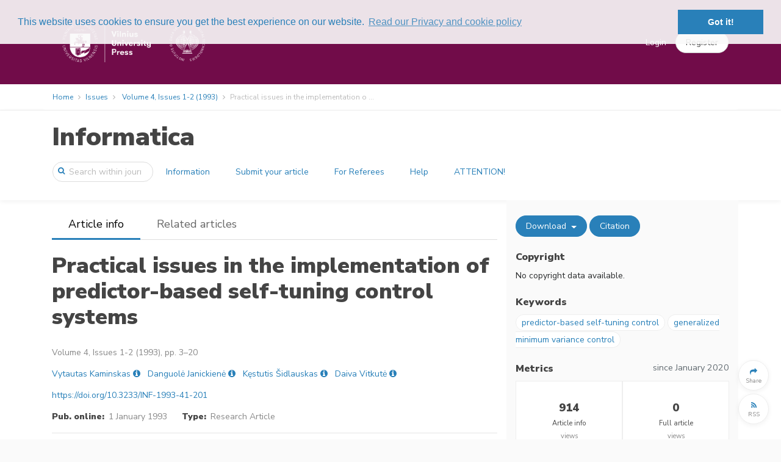

--- FILE ---
content_type: text/html; charset=UTF-8
request_url: https://informatica.vu.lt/journal/INFORMATICA/article/1053/info
body_size: 9858
content:
<!DOCTYPE html>
<html lang="en">
    <head>
        <meta charset="utf-8">
        <meta name="viewport" content="width=device-width, initial-scale=1, shrink-to-fit=no">
        <meta name="csrf-token" content="zes6Y4TE20taTdhyx2beqKhpQI97B8oP8MHEq1Lo">

            <meta name="keywords" content="predictor-based self-tuning control, generalized minimum variance control "/>
    <meta name="description" content="Publisher: Vilnius University Institute of Data Science and Digital Technologies, Journal: Informatica, Title: Practical issues in the implementation of predictor-based self-tuning control systems, Authors: Vytautas Kaminskas, Danguolė Janickienė, Kęstutis Šidlauskas, Daiva Vitkutė  , Abstract: Design problems of predictor-based self-tuning digital control systems for different kinds of linear and non-linear dynamical plants are discussed. Special cases include linear plants with unstable and nonminimum-phase control channels, linear plants with inner feedbacks, nonlinear Hammerstein and Wiener-Hammerstein-type plants. Considered are control systems based on generalized minimum variance algorithms with amplitude and introduction rate restrictions for the control signal. ">
    <meta name="abstract" content="Design problems of predictor-based self-tuning digital control systems for different kinds of linear and non-linear dynamical plants are discussed. Special cases include linear plants with unstable and nonminimum-phase control channels, linear plants with inner feedbacks, nonlinear Hammerstein and Wiener-Hammerstein-type plants. Considered are control systems based on generalized minimum variance algorithms with amplitude and introduction rate restrictions for the control signal.">
    <meta name="url" content="https://informatica.vu.lt/journal/INFORMATICA/article/1053">
    <meta name="identifier-URL" content="https://informatica.vu.lt/journal/INFORMATICA/article/1053">

        <meta name="citation_doi" content="10.3233/INF-1993-41-201">
            <meta name="citation_title" content="Practical issues in the implementation of predictor-based self-tuning control systems">
            <meta name="citation_publication_date" content="1993/01/01">
            <meta name="citation_year" content="1993">
            <meta name="citation_firstpage" content="3">
            <meta name="citation_lastpage" content="20">
            <meta name="citation_publisher" content="Vilnius University Institute of Data Science and Digital Technologies">
            <meta name="citation_journal_title" content="Informatica">
            <meta name="citation_issn" content="0868-4952">
            <meta name="citation_issn" content="1822-8844">
            <meta name="citation_volume" content="4">
            <meta name="citation_issue" content="1-2">
            <meta name="citation_pdf_url" content="https://informatica.vu.lt/journal/INFORMATICA/article/1053/file/pdf">
            <meta name="citation_fulltext_html_url" content="https://informatica.vu.lt/journal/INFORMATICA/article/1053/text">
            <meta name="citation_abstract_html_url" content="https://informatica.vu.lt/journal/INFORMATICA/article/1053">
            <meta name="dc.identifier" content="doi:10.3233/INF-1993-41-201">
    
    <meta property="og:url" content="https://informatica.vu.lt/journal/INFORMATICA/article/1053">
    <meta property="og:type" content="article">
    <meta property="og:title" content="Practical issues in the implementation of predictor-based self-tuning control systems | Informatica | Vilnius University Institute of Data Science and Digital Technologies">
    <meta property="og:image" content="https://informatica.vu.lt/images/logos/publications/informatica.png">
    <meta property="og:description" content="Design problems of predictor-based self-tuning digital control systems for different kinds of linear and non-linear dynamical plants are discussed. Special cases include linear plants with unstable and nonminimum-phase control channels, linear plants with inner feedbacks, nonlinear Hammerstein and Wiener-Hammerstein-type plants. Considered are control systems based on generalized minimum variance algorithms with amplitude and introduction rate restrictions for the control signal.">




        <title>
                Practical issues in the implementation of predictor-based self-tuning control systems
        </title>

        <link rel=icon href="https://informatica.vu.lt/images/favicon.ico" sizes="16x16" type="image/vnd.microsoft.icon">

                <link href="/css/vu.css?id=b5afcf24a890b5decb1b" rel="stylesheet">
        
            <link rel="alternate" type="application/rss+xml" title="RSS Feed"
  href="https://informatica.vu.lt/journal/INFORMATICA/feeds/latest" />
<link rel="alternate" type="application/atom+xml" title="Atom Feed"
  href="https://informatica.vu.lt/journal/INFORMATICA/feeds/latest?format=atom" />



        
            
    <script type="text/javascript" async
        src="https://cdnjs.cloudflare.com/ajax/libs/mathjax/2.7.2/MathJax.js?config=TeX-AMS-MML_HTMLorMML">
    </script>
    <script type="text/x-mathjax-config">
        MathJax.Hub.Config({
            extensions: ["tex2jax.js", "mml2jax.js"],
            jax: ["input/TeX", "input/MathML", "output/HTML-CSS"],
            tex2jax: {
                inlineMath: [['$','$'], ['\\(','\\)']],
                displayMath: [ ["$$","$$"], ["\\[","\\]"] ],
                processEscapes: true
            },
            "HTML-CSS": {
                availableFonts: ["TeX"],
                linebreaks: { automatic: true }
            },
            MMLorHTML: {
                prefer: { Firefox: "HTML"}
            }
        });

        MathJax.Hub.Register.StartupHook("End",function () {
            fitComponentOverflow()
        });
    </script>
    

                    <script>
  (function(i,s,o,g,r,a,m){i['GoogleAnalyticsObject']=r;i[r]=i[r]||function(){
  (i[r].q=i[r].q||[]).push(arguments)},i[r].l=1*new Date();a=s.createElement(o),
  m=s.getElementsByTagName(o)[0];a.async=1;a.src=g;m.parentNode.insertBefore(a,m)
  })(window,document,'script','https://www.google-analytics.com/analytics.js','ga');
  ga('create', 'UA-156165909-1', 'auto');
  ga('send', 'pageview');
</script>
        
        <link rel="stylesheet" type="text/css" href="//cdnjs.cloudflare.com/ajax/libs/cookieconsent2/3.0.3/cookieconsent.min.css" />
<script src="//cdnjs.cloudflare.com/ajax/libs/cookieconsent2/3.0.3/cookieconsent.min.js"></script>
<script>
window.addEventListener("load", function(){
window.cookieconsent.initialise({
  "palette": {
    "popup": {
      "background": "rgba(250, 250, 250, 0.9)",
      "text": "#2980b9"
    },
    "button": {
      "background": "#2980b9"
    }
  },
  "position": "top",
  "content": {
    link: "Read our Privacy and cookie policy",
    href: "https://informatica.vu.lt/privacy"
  }
})});
</script>
    </head>
    <body>
        <div id='app' class="bg-white">
            <header>

    <div class="top-header ">
    <div class="container full-width-container" style="padding-top: 0.5em; padding-bottom: 0.5em;">

    <nav class="navbar navbar-toggleable-md">

        <button class="btn navbar-toggler navbar-toggler-right" type="button" data-toggle="collapse" data-target="#navbarContent" aria-controls="navbarContent" aria-expanded="false" aria-label="Toggle navigation">
            <span class="navbar-toggler-icon navbar-toggler-icon-main"></span>
        </button>

                    <a class="navbar-brand"
                href="https://informatica.vu.lt/journal/INFORMATICA">
                                    <img class="brand-logo" style="max-height: 100px" src="https://informatica.vu.lt/images/logos/publications/informatica.png" alt="Informatica logo"/>
                            </a>
        
        

        <div class="collapse navbar-collapse" id="navbarContent">
            <br class="hidden-lg-up" />
            <hr class="hidden-lg-up side-menu-hr" />
            <ul class="navbar-nav mr-auto" style="padding-right: 20px;">
                                                                                        </ul>

            
                                                <div class="form-inline my-2 my-lg-0" style="flex-wrap: nowrap; ">
                        <a class="top-link" href="https://informatica.vu.lt/login">Login</a>
                        <a class="btn btn-secondary rounded-button" role="button" href="https://informatica.vu.lt/register" style="margin-left: 15px;"><span>Register</span></a>
                    </div>
                    <hr class="hidden-lg-up side-menu-hr" />
                                    </div>

    </nav>

    </div>
    </div>

    <div class="breadcrumb-container">
        <div class="container full-width-container">
                <ol class="breadcrumb">
    <li class="breadcrumb-item"><a href="https://informatica.vu.lt/journal/INFORMATICA">Home</a></li>


        <li class="breadcrumb-item"><a href="https://informatica.vu.lt/journal/INFORMATICA/issues">Issues</a></li>
    <li class="breadcrumb-item">
        <a href="https://informatica.vu.lt/journal/INFORMATICA/issue/11">Volume 4, Issues 1-2 (1993)
        </a>
    </li>
        <li class="breadcrumb-item active">Practical issues in the implementation o ...</li>
</ol>


        </div>
    </div>

        <div class="content-header publication-content-header">
    <div class="container">
        <div class="row">
            <div class="col-lg-12">
                <h1>
                    <a class="publication-head" href="https://informatica.vu.lt/journal/INFORMATICA">
                        Informatica
                    </a>
                </h1>
            </div>
        </div>
        <div class="row">
            <nav class="navbar navbar-toggleable-md" style="width: 100%;">
                <button
                        id="journal-navbar-toggler"
                        class="btn navbar-toggler navbar-toggler-right rounded-button"
                        type="button"
                        data-toggle="collapse"
                        data-target="#navbarJournal"
                        aria-controls="navbarJournal"
                        aria-expanded="false"
                        aria-label="Toggle navigation"
                        style="display: none;">
                    <i id="down-icon" class="fa fa-2x fa-angle-down"></i>
                    <i id="up-icon" class="fa fa-2x fa-angle-up" style="display: none;"></i>
                </button>
                <form class="form-inline"
                      method="GET"
                      action="https://informatica.vu.lt/journal/INFORMATICA/search">
                    <div class="input-group search-group publication-search">
                        <span class="fa fa-search"></span>
                        <input
                                class="form-control"
                                placeholder="Search within journal"
                                name="text"
                                type="search">
                    </div>
                </form>
                <div class="collapse navbar-collapse" id="navbarJournal">
                                            <a
                                class="btn mx-1 publication-button" 
                                href="/journal/INFORMATICA/information">
                            Information
                        </a>
                                            <a
                                class="btn mx-1 publication-button" 
                                href="/journal/INFORMATICA/information/submit-your-article">
                            Submit your article
                        </a>
                                            <a
                                class="btn mx-1 publication-button" 
                                href="/journal/INFORMATICA/information/for-referees">
                            For Referees
                        </a>
                                            <a
                                class="btn mx-1 publication-button" 
                                href="/journal/INFORMATICA/information/help-">
                            Help
                        </a>
                                            <a
                                class="btn mx-1 publication-button" 
                                href="/journal/INFORMATICA/information/attention">
                            ATTENTION!
                        </a>
                                                        </div>
            </nav>
        </div>
    </div>
</div>




</header>


            <div class="container">
                            </div>

            <div class="container">
                    <div class="row">
    <div id="main-panel" class="col-lg-8 article-info-left">
        <div class="row location-header">
    <div class="col-lg-12" style="display: flex;">
        <div style="flex: 1 1 auto;">
            <ul class="nav">
                <li class="nav-item
                    location-active
                    ">
                    <a class="nav-link" href="https://informatica.vu.lt/journal/INFORMATICA/article/1053">Article info</a>
                </li>

                
                                    <li class="nav-item
                        d-none d-md-block
                        d-block
                        ">
                        <a class="nav-link" href="https://informatica.vu.lt/journal/INFORMATICA/article/1053/related">Related articles</a>
                    </li>
                
                                <li class="nav-item dropdown d-md-none d-none">
                    <a class="nav-link dropdown-toggle" href="#" id="navbarDropdown" role="button" data-toggle="dropdown" aria-haspopup="true" aria-expanded="false">
                        More
                    </a>
                    <div class="dropdown-menu" aria-labelledby="navbarDropdown">
                        <a
                            class="dropdown-item d-none"
                            href="https://informatica.vu.lt/journal/INFORMATICA/article/1053">Article info</a>
                        
                                                <a
                            class="dropdown-item "
                            href="https://informatica.vu.lt/journal/INFORMATICA/article/1053/related">Related articles</a>
                        
                                            </div>
                </li>
            </ul>
        </div>
        <div
            class="hidden-lg-up "
            style="flex: 0 0 60px;">
            <button type="button" class="btn button-circle secondary-hamburger" onclick="togglePanels()">
                <i class="fa fa-2x fa-angle-left"></i>
            </button>
        </div>
    </div>
</div>
<br/>



        <section>
    <div class="row">
    <div class="col-lg-12" style="display: flex;">
                    <div style="flex: 1 1 auto;"></div>
                <div
                class="hidden-xs-up"
                style="flex: 0 0 60px;">
            <button type="button" class="btn button-circle secondary-hamburger" onclick="togglePanels()">
                <i class="fa fa-2x fa-bars"></i>
            </button>
        </div>
    </div>
</div>


    <div class="row">
    <div class="col-lg-12">
        <div class="article-main-title">Practical issues in the implementation of predictor-based self-tuning control systems        <span class="regular-font-size"></span>
        </div>
    </div>
</div>
<div class="row">
    <div class="col-lg-12">
            </div>
</div>




</section>

<section>
    <div class="row">
    <div class="col-lg-12 article-compound">
        Volume 4, Issues 1-2 (1993), pp. 3&ndash;20
            

    </div>
</div>


</section>

<section>
    <div style="padding-bottom: 1em">
            <span>
            <a title="Search for more publications by the author" href="https://informatica.vu.lt/search?author=Vytautas%20Kaminskas">Vytautas Kaminskas</a>
            <sup>
                                             </sup>
                                        <a
                    class="active-element"
                    data-toggle="popover"
                    data-html="true"
                    data-content='<div>
    <div>
        <strong>Vytautas Kaminskas</strong>
                <a
            title="Search for more publications by the author"
            href="https://informatica.vu.lt/search?author=Vytautas%20Kaminskas"><i
                class="fa fa-search"></i></a>
    </div>

    
    
            <br/>
        Scientific Centre “Informatika”, Vytautas Magnus University, Aukštadvario 3, 3035 Kaunas, Lithuania&nbsp;<a
            title="Search for more publications from the affiliation"
            href="https://informatica.vu.lt/search?affiliation=Scientific%20Centre%20%E2%80%9CInformatika%E2%80%9D%2C%20Vytautas%20Magnus%20University%2C%20Auk%C5%A1tadvario%203%2C%203035%20Kaunas%2C%20Lithuania"><i
                class="fa fa-search"></i></a>    
</div>


'
                    data-placement="bottom">
                        <i title="View author details" class="fa fa-info-circle like-link"></i></a>
                    </span>
        &nbsp;
            <span>
            <a title="Search for more publications by the author" href="https://informatica.vu.lt/search?author=Danguol%C4%97%20Janickien%C4%97">Danguolė Janickienė</a>
            <sup>
                                             </sup>
                                        <a
                    class="active-element"
                    data-toggle="popover"
                    data-html="true"
                    data-content='<div>
    <div>
        <strong>Danguolė Janickienė</strong>
                <a
            title="Search for more publications by the author"
            href="https://informatica.vu.lt/search?author=Danguol%C4%97%20Janickien%C4%97"><i
                class="fa fa-search"></i></a>
    </div>

    
    
            <br/>
        Scientific Centre “Informatika”, Vytautas Magnus University, Aukštadvario 3, 3035 Kaunas, Lithuania&nbsp;<a
            title="Search for more publications from the affiliation"
            href="https://informatica.vu.lt/search?affiliation=Scientific%20Centre%20%E2%80%9CInformatika%E2%80%9D%2C%20Vytautas%20Magnus%20University%2C%20Auk%C5%A1tadvario%203%2C%203035%20Kaunas%2C%20Lithuania"><i
                class="fa fa-search"></i></a>    
</div>


'
                    data-placement="bottom">
                        <i title="View author details" class="fa fa-info-circle like-link"></i></a>
                    </span>
        &nbsp;
            <span>
            <a title="Search for more publications by the author" href="https://informatica.vu.lt/search?author=K%C4%99stutis%20%C5%A0idlauskas">Kęstutis Šidlauskas</a>
            <sup>
                                             </sup>
                                        <a
                    class="active-element"
                    data-toggle="popover"
                    data-html="true"
                    data-content='<div>
    <div>
        <strong>Kęstutis Šidlauskas</strong>
                <a
            title="Search for more publications by the author"
            href="https://informatica.vu.lt/search?author=K%C4%99stutis%20%C5%A0idlauskas"><i
                class="fa fa-search"></i></a>
    </div>

    
    
            <br/>
        Scientific Centre “Informatika”, Vytautas Magnus University, Aukštadvario 3, 3035 Kaunas, Lithuania&nbsp;<a
            title="Search for more publications from the affiliation"
            href="https://informatica.vu.lt/search?affiliation=Scientific%20Centre%20%E2%80%9CInformatika%E2%80%9D%2C%20Vytautas%20Magnus%20University%2C%20Auk%C5%A1tadvario%203%2C%203035%20Kaunas%2C%20Lithuania"><i
                class="fa fa-search"></i></a>    
</div>


'
                    data-placement="bottom">
                        <i title="View author details" class="fa fa-info-circle like-link"></i></a>
                    </span>
        &nbsp;
            <span>
            <a title="Search for more publications by the author" href="https://informatica.vu.lt/search?author=Daiva%20Vitkut%C4%97">Daiva Vitkutė</a>
            <sup>
                                             </sup>
                                        <a
                    class="active-element"
                    data-toggle="popover"
                    data-html="true"
                    data-content='<div>
    <div>
        <strong>Daiva Vitkutė</strong>
                <a
            title="Search for more publications by the author"
            href="https://informatica.vu.lt/search?author=Daiva%20Vitkut%C4%97"><i
                class="fa fa-search"></i></a>
    </div>

    
    
            <br/>
        Scientific Centre “Informatika”, Vytautas Magnus University, Aukštadvario 3, 3035 Kaunas, Lithuania&nbsp;<a
            title="Search for more publications from the affiliation"
            href="https://informatica.vu.lt/search?affiliation=Scientific%20Centre%20%E2%80%9CInformatika%E2%80%9D%2C%20Vytautas%20Magnus%20University%2C%20Auk%C5%A1tadvario%203%2C%203035%20Kaunas%2C%20Lithuania"><i
                class="fa fa-search"></i></a>    
</div>


'
                    data-placement="bottom">
                        <i title="View author details" class="fa fa-info-circle like-link"></i></a>
                    </span>
        &nbsp;
    
    </div>

<div class="modal fade" id="contributorsListModal" aria-labelledby="contributorsListModalLabel">
    <div class="modal-dialog modal-lg" role="document">
        <div class="modal-content">
            <div class="modal-header">
                <h4 class="modal-title" id="contributorsListModalLabel">Authors</h4>
                <input type="hidden" id="contributorsListItem" name="contributorsListItem" value=""/>
                &nbsp;
                <button type="button" class="close" data-dismiss="modal" aria-label="Close">
                    <span aria-hidden="true"><i class="fa fa-close"></i></span>
                </button>
            </div>
            <div class="modal-body">
                <div class="contributors-list pre-scrollable" id="contributorsList">
                    Placeholder
                </div>
            </div>
            <div class="modal-footer">
                <button type="button" class="btn btn-secondary" data-dismiss="modal">Close</button>
            </div>
        </div>
    </div>
</div>





</section>

<section>
    <div style="padding-bottom: 1em">
    <a target="_blank" href="https://doi.org/10.3233/INF-1993-41-201">https://doi.org/10.3233/INF-1993-41-201</a>
</div>


</section>

<section>
    <div class="row">
    <div class="col-lg-12">
                    <span class="article-field-name">Pub. online:</span> <span class="article-field-value">1 January 1993</span>
                &nbsp;&nbsp;&nbsp;&nbsp;
        <span class="article-field-name">Type:</span> <span class="article-field-value">Research Article</span>
        &nbsp;&nbsp;&nbsp;&nbsp;
            </div>
    </div>


</section>

<section>
    </section>

<hr/>

<section>
    <div class="row">
    <div class="col-lg-12">
        <div class="row">
                                                            <div class="col-lg-3 col-6 col-sm-6">
                <span class="article-field-name">Published</span><br/><span class="article-field-value">1 January 1993</span>
            </div>
                    </div>
    </div>
</div>



</section>

<hr/>






        <section>
                    </section>

        <section>
            <div class="row html-preview">
        <div class="col-lg-12">
            <h4>Abstract</h4>
            <div class="html-preview">
                <div class="first para" id="idm50">Design problems of predictor-based self-tuning digital control systems for different kinds of linear and non-linear dynamical plants are discussed. Special cases include linear plants with unstable and nonminimum-phase control channels, linear plants with inner feedbacks, nonlinear Hammerstein and Wiener-Hammerstein-type plants. Considered are control systems based on generalized minimum variance algorithms with amplitude and introduction rate restrictions for the control signal.</div>

            </div>
        </div>
    </div>
    <br/>


        </section>

        <section>
                    </section>

        <section>
                    </section>

        <section>
                    </section>

        <section>
            <div class="item-actions btn-grid">
        <span class="hidden-lg-up">
                    <a title="View related items"
                class="btn btn-primary rounded-button"
                href="https://informatica.vu.lt/journal/INFORMATICA/article/1053/related">
                Related articles
            </a>
                    </span>
    <span class="dropdown">
        <button
            class="btn btn-primary dropdown-toggle rounded-button"
            type="button"
            title="Download article files"
            data-toggle="dropdown"
            aria-haspopup="true"
            aria-expanded="false">
            Download
        </button>
        <span class="dropdown-menu" aria-label="Download article files">
                            <a class="dropdown-item"
                    title="Download PDF"
                    href="https://informatica.vu.lt/journal/INFORMATICA/article/1053/file/pdf">
                    PDF
                </a>
                                        <a class="dropdown-item"
                    title="Download XML"
                    href="https://informatica.vu.lt/journal/INFORMATICA/article/1053/file/xml">
                    XML
                </a>
                    </span>
    </span>
    <span class="hidden-sm-down">
        <button
            type="button"
            class="btn btn-primary rounded-button"
            title="Export article citation"
            onclick="setExportCitationItems([1053]); $('#exportCitationModal').modal('show')">
            Citation
        </button>
        
            
            
            
            
            
        
    </span>
        </div>


        </section>
    </div>

    <div id="side-panel" class="col-lg-4 hidden-md-down article-info-right">
        <section>
            <div class="item-actions btn-grid">
        <span class="hidden-lg-up">
                    <a title="View related items"
                class="btn btn-primary rounded-button"
                href="https://informatica.vu.lt/journal/INFORMATICA/article/1053/related">
                Related articles
            </a>
                    </span>
    <span class="dropdown">
        <button
            class="btn btn-primary dropdown-toggle rounded-button"
            type="button"
            title="Download article files"
            data-toggle="dropdown"
            aria-haspopup="true"
            aria-expanded="false">
            Download
        </button>
        <span class="dropdown-menu" aria-label="Download article files">
                            <a class="dropdown-item"
                    title="Download PDF"
                    href="https://informatica.vu.lt/journal/INFORMATICA/article/1053/file/pdf">
                    PDF
                </a>
                                        <a class="dropdown-item"
                    title="Download XML"
                    href="https://informatica.vu.lt/journal/INFORMATICA/article/1053/file/xml">
                    XML
                </a>
                    </span>
    </span>
    <span class="hidden-sm-down">
        <button
            type="button"
            class="btn btn-primary rounded-button"
            title="Export article citation"
            onclick="setExportCitationItems([1053]); $('#exportCitationModal').modal('show')">
            Citation
        </button>
        
            
            
            
            
            
        
    </span>
            <button
                type="button"
                class="hidden-lg-up btn button-circle secondary-hamburger pull-right toggle-panels-button"
                onclick="togglePanels()"
                style="display: none; margin-right: 10px; margin-top: -10px;">
            <i class="fa fa-2x fa-angle-right"></i>
        </button>
        </div>


        </section>

        <br/>

        <section>
                    </section>

        <section>
    <div class="side-section-heading">Copyright</div>
No copyright data available.<br/>

<div>
</div>

<div>
    <span class="text-muted"></span>
</div>


</section>

<section>
    <br>
    <div class="side-section-heading">Keywords</div>
            <a class="keyword inline" href="https://informatica.vu.lt/search?keywords%5B%5D=3289">predictor-based self-tuning control</a>
            <a class="keyword inline" href="https://informatica.vu.lt/search?keywords%5B%5D=3015">generalized minimum variance control</a>
    

</section>

<section>
    </section>

<section>
    </section>

<br>

<section>
    <div class="side-section-heading">
    <div class="row">
        <div class="col">Metrics</div>
                    <div class="col col-auto text-muted font-weight-normal small-90">
                since January 2020
            </div>
            </div>
</div>

<div class="row">
    <div class="col-lg-12">
        <div class="table metrics-table">
                                                <div title="Total number of home page views">
                        <span class="card-title" style="padding: 0px;">914</span><br>
                        <p><small><strong>Article info</strong><br>views</small></p>
                    </div>
                                                    <div title="Total number of full text page views">
                        <span class="card-title" style="padding: 0px;">0</span><br>
                        <p><small><strong>Full article</strong><br>views</small></p>
                    </div>
                                                        <div title="Total number of PDF downloads">
                    <span class="card-title" style="padding: 0px;">431</span><br>
                    <p><small><strong>PDF</strong><br>downloads</small></p>
                </div>
                                        <div title="Total number of XML downloads">
                    <span class="card-title" style="padding: 0px;">222</span><br>
                    <p><small><strong>XML</strong><br>downloads</small></p>
                </div>
                    </div>
    </div>
</div>


</section>


    </div>

</div>

<div class="modal fade" id="exportCitationModal" aria-labelledby="exportCitationModalLabel" tabindex="-1">
    <div class="modal-dialog modal-lg" role="document">
        <div class="modal-content">
            <div class="modal-header">
                <h4 class="modal-title" id="exportCitationModalLabel">Export citation</h4>
                <button type="button" class="close" data-dismiss="modal" aria-label="Close">
                    <span aria-hidden="true"><i class="fa fa-close"></i></span>
                </button>
            </div>
            <div class="modal-body">
                <h5>Copy and paste formatted citation</h5>
                <input type="hidden" id="exportCitationItems" name="exportCitationItems" value=""/>
                <div class="form-group">
                    <label class="control-label">Formatted citation</label>
                    <div class="citation-box pre-scrollable" id="formattedCitation">
                        Placeholder
                    </div>
                </div>
                <div class="form-group">
                    <label>Citation style</label>
                    <select id="citationStyle"
                            class="form-control select-filter"
                            name="citationStyle"
                            onchange="updateFormattedCitation()">
                                                    <option value="ams" selected>
                                AMS -- Americal Mathematical Society
                            </option>
                                                    <option value="apa" >
                                APA -- American Psychological Association 6th ed.
                            </option>
                                                    <option value="chicago" >
                                Chicago -- The Chicago Manual of Style 17th ed.
                            </option>
                                            </select>
                </div>

                <hr/>
                <h5>Download citation in file</h5>
                <div class="form-group">
                    <label>Export format</label>
                    <select id="exportFormat"
                            class="form-control select-filter"
                            name="exportFormat">
                                                    <option value="bibtex" selected>
                                BibTeX
                            </option>
                                                    <option value="ris" >
                                RIS
                            </option>
                                            </select>
                </div>
            </div>
            <div class="modal-footer">
                <button type="button" class="btn btn-primary mr-auto rounded-button" onclick="downloadExportedCitation()">Download</button>
                <button type="button" class="btn btn-secondary rounded-button" data-dismiss="modal">Close</button>
            </div>
        </div>
    </div>
</div>





    <script type="text/javascript" src="//s7.addthis.com/js/300/addthis_widget.js#pubid=ra-598334718f2c6466" async="async"></script>
<div class="floating-button-group">
    <div>
        <a role="button"
                class="btn btn-secondary button-circle
                addthis_button_more"
                title="Share">
            <p style="margin-top:10px">
                <i class="fa fa-share circle-icon"></i><br>
                <span class="circle-text">Share</span>
            </p>
        </a>
    </div>
            <div>
            <a role="button"
                    class="btn btn-secondary button-circle"
                    target="_blank"
                    type="application/rss+xml"
                    rel="alternate"
                    title="Journal newest articles RSS feed"
                    href="https://informatica.vu.lt/journal/INFORMATICA/feeds/latest">
                <p style="margin-top:10px">
                    <i class="fa fa-rss circle-icon"></i><br>
                    <span class="circle-text">RSS</span>
                </p>
            </a>
        </div>
        <div id="to-top-container" style="display: none;">
        <button type="button"
                class="btn btn-secondary button-circle"
                title="Scroll to the top of page"
                onclick="$('html, body').animate({scrollTop:0}, 600);">
            <i class="fa fa-chevron-up circle-icon"></i><br>
            <span class="circle-text">To top</span>
        </button>
    </div>
</div>



            </div>

            
            <footer>
    <div class="dynamic-footer">
        <div class="container">
            <div class="row">
                                    <div class="col-lg-2 footer-block" style="overflow: hidden;
                                                ">
                        <h2>INFORMATICA</h2>
<ul>
<li>Online ISSN: 1822-8844</li>
<li>Print ISSN: 0868-4952</li>
<li>Copyright &copy; 2023 Vilnius University</li>
</ul>
                    </div>
                                    <div class="col-lg-2 footer-block" style="overflow: hidden;
                                                ">
                        
<h2>About</h2>
<ul>
<li><a href="/journal/INFORMATICA/information/about-journal">About journal</a></li>
</ul>
                    </div>
                                    <div class="col-lg-3 footer-block" style="overflow: hidden;
                                                ">
                        <h2>For contributors</h2>
<ul>
<li><a href="/journal/INFORMATICA/information/open-access-policy">OA Policy</a></li>
<li><a href="/journal/INFORMATICA/information/submit-your-article">Submit your article</a></li>
<li><a href="/journal/INFORMATICA/information/for-referees">Instructions for Referees</a></li>
<li>
<ul class="pages-list">
<li>
<p>&nbsp;</p>
</li>
</ul>
</li>
<li>
<ul class="pages-list">
<li>
<p>&nbsp;</p>
</li>
</ul>
</li>
</ul>
                    </div>
                                    <div class="col-lg-3 footer-block" style="overflow: hidden;
                                                ">
                        <h2>Contact us</h2>
<ul>
<li>Institute of Data Science and Digital Technologies</li>
<li>
<p>Vilnius University</p>
<p>Akademijos St. 4</p>
<p>08412 Vilnius, Lithuania</p>
<p>Phone: (+370 5) 2109 338</p>
<p>E-mail: informatica@mii.vu.lt</p>
<a href="/journal/INFORMATICA">https://informatica.vu.lt/journal/INFORMATICA</a></li>
</ul>
                    </div>
                            </div>
        </div>
    </div>
    <div class="static-footer">
        <div class="container">
                        <a href="https://publimill.vtex.lt">Powered by PubliMill</a>
                                    <span>&nbsp;&bull;&nbsp;</span>
                        <a href="https://informatica.vu.lt/privacy">Privacy policy</a>
        </div>
    </div>
</footer>



        </div>

        <script>
            window.Laravel = {"csrfToken":"zes6Y4TE20taTdhyx2beqKhpQI97B8oP8MHEq1Lo"};
        </script>
        <script src="/js/app.js?id=ee35dd09b081a50f54f7"></script>
        <script src="/js/vendor.js?id=1ef1ff981ea3b2b6dedf"></script>
        <script src="/js/manifest.js?id=3c768977c2574a34506e"></script>

        
<script type="text/javascript">

    function fitOverflow(elementClass, className){
        $(elementClass).each(function(){
            if (this.offsetWidth < this.scrollWidth) {
                $(this).addClass(className);
            } else {
                $(this).removeClass(className);
            }
        });
    };

    function fitComponentOverflow() {
        fitOverflow(
            'div.panel.fig, div.panel.table-wrap, div.panel.disp-formula, div.statement.panel',
            'panel-overflow'
        )
    }

    var resizeTimer;

    $(window).on('resize', function(e) {
        clearTimeout(resizeTimer);
        resizeTimer = setTimeout(function() {
            fitComponentOverflow();
        }, 250);
    });

</script>

<script type='text/javascript'>
    $('#journal-navbar-toggler').click(function() {
        $('#down-icon').toggle();
        $('#up-icon').toggle();
    });
</script>
    <script type='text/javascript'>
    var medium = false;
    $(window).on('resize', setWindowWidth);
    setWindowWidth();

    function setWindowWidth()
    {
        var width = $(window).width();
        var side = $('#side-panel');
        if (width < 992 && width > 767) {
            medium = true;
            side.css({
                'height': 'auto',
                'width': '0',
                'position': 'absolute',
                'z-index': '1',
                'top': '0',
                'right': '0',
                'transition': '0.5s'
            });
        } else {
            medium = false;
            side.removeAttr("style");
        }
    }

    function togglePanels()
    {
        var main = $('#main-panel');
        var side = $('#side-panel');
        if (!side.is(":visible")) {
            if (!medium) {
                main.hide();
            }
            side.removeClass('hidden-md-down');
            $('.toggle-panels-button').show();
            side.show();
            if (medium) {
                side.width('400px');
            }
        } else {
            if (medium) {
                side.width('0px');
            }
            setTimeout(function (){
                side.hide();
                side.addClass('hidden-md-down');
                $('.toggle-panels-button').hide();
            }, 500);
            if (!medium) {
                main.show();
            }
        }
    }
</script>
    <script type='text/javascript'>
        window.onscroll = function() {
            if (document.body.scrollTop > 20 || document.documentElement.scrollTop > 20) {
                $('#to-top-container').slideDown();
            } else {
                $('#to-top-container').slideUp();
            }
        }
    </script>
    <script type='text/javascript'>
        function updateContributorsList() {
            $.get(
                'https://informatica.vu.lt/list-contributors'
                    + '?'
                    + $('#contributorsListItem').val(),
                function(data) {
                    $('#contributorsList').html(data);
                }
            );
        };

        function setContributorsListItem(item) {
            $('#contributorsListItem').val('item=' + item);
        }

        $('#contributorsListModal').on('show.bs.modal', function (e) {
            updateContributorsList();
        });
    </script>
    <script type='text/javascript'>
        $(function () {
          $('[data-toggle="popover"]').popover({
            container: 'body'
          })
        })

        $('body').on('click', function (e) {
            $('[data-toggle="popover"]').each(function () {
                //the 'is' for buttons that trigger popups
                //the 'has' for icons within a button that triggers a popup
                if (!$(this).is(e.target) && $(this).has(e.target).length === 0 && $('.popover').has(e.target).length === 0) {
                    $(this).popover('hide');
                }
            });
        });

        // Popup position
        $("[data-toggle='popover']").on('inserted.bs.popover', function (e) {
            let boxWidth = $('.popover').outerWidth();
            let buttomPosition = $(this).offset().left + $(this).width() / 2;
            let left = buttomPosition - boxWidth / 2;
            let clientWidth = document.body.clientWidth;

            if (left < 0) {
                $(this).data('bs.popover').config.offset = '0, ' + left;
                $('.popover').attr("style", "--left-arrow:" + buttomPosition + "px");
            } else if (boxWidth + left > clientWidth) {
                if (boxWidth > clientWidth) {
                    $(this).data('bs.popover').config.offset = '0, ' + left;
                    $('.popover').attr("style", "--left-arrow:" + buttomPosition + "px");
                } else {
                    $(this).data('bs.popover').config.offset = '0, ' + (-(clientWidth - (boxWidth + left)));
                    $('.popover').attr("style", "--left-arrow:" + (boxWidth - (clientWidth - buttomPosition)) + "px");
                }
            } else {
                $(this).data('bs.popover').config.offset = '0, 0';
                $('.popover').attr("style", "--left-arrow:50%");
            }
        });
    </script>
    <script type='text/javascript'>
        function updateFormattedCitation() {
            $.get(
                'https://informatica.vu.lt/format-citations'
                    + '?'
                    + $('#exportCitationItems').val()
                    + '&style='
                    + $('#citationStyle').val(),
                function(data) {
                    $('#formattedCitation').html(data['citations'].join('<br/><br/>'));
                }
            );
        };

        function downloadExportedCitation() {
            var path = 'https://informatica.vu.lt/export-citations'
                + '?'
                + $('#exportCitationItems').val()
                + '&format='
                + $('#exportFormat').val();
            document.location.href = path;
        };

        function setExportCitationItems(items) {
            var queryItems = [];
            for (var i=0; i<items.length; i++) {
                queryItems.push('item[]=' + items[i]);
            }
            $('#exportCitationItems').val(queryItems.join('&'));
        }

        $('#exportCitationModal').on('show.bs.modal', function (e) {
            updateFormattedCitation();
        });
    </script>

        
    </body>
</html>


